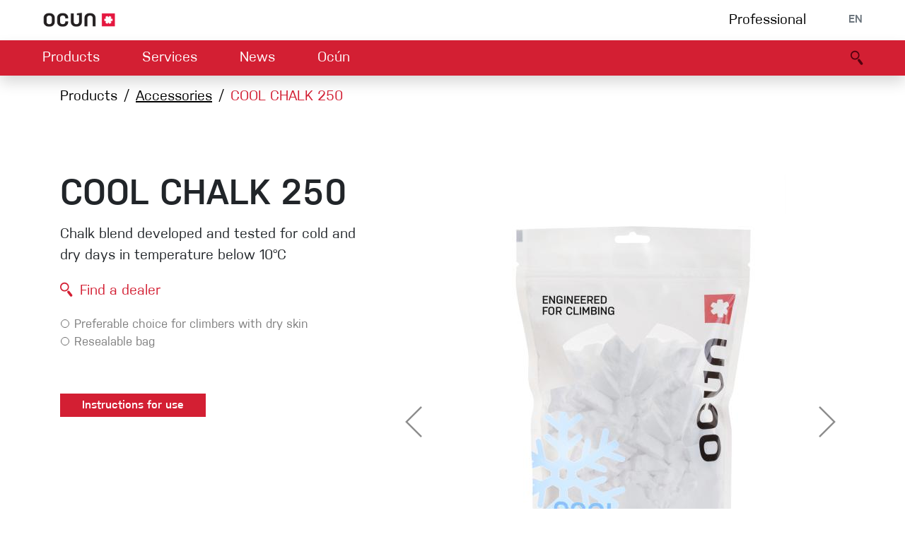

--- FILE ---
content_type: text/html; charset=utf-8
request_url: https://www.ocun.com/product/cool-chalk-2503
body_size: 6429
content:
<!DOCTYPE html>
<html lang="en">
<head>
    <meta charset="UTF-8">
    <meta name="viewport" content="width=device-width, initial-scale=1, user-scalable=no, shrink-to-fit=no">
    <!--[if IE]>
    <meta http-equiv="X-UA-Compatible" content="ie=edge">
    <![endif]-->
    <title id="snippet--title">COOL CHALK 250 | OCÚN</title>
    <link rel="sitemap" type="application/xml" title="Sitemap" href="/sitemap.xml">
    <link rel="alternate" hreflang="cs"
          href="/cs/product/cool-chalk-2503">
    <link rel="alternate" hreflang="de"
          href="/de/product/cool-chalk-2503">
    <link rel="shortcut icon" href="/favicon.ico">
    <link rel="apple-touch-icon" sizes="180x180" href="/apple-touch-icon.png">
    <link rel="icon" type="image/png" sizes="32x32" href="/favicon-32x32.png">
    <link rel="icon" type="image/png" sizes="16x16" href="/favicon-16x16.png">

    <meta name="theme-color" content="#D31F33">
    <meta name="description"
          content="Chalk blend developed and tested for cold and dry days in temperature below 10°C">

    <meta name="robots" content="index, follow">
    <meta name="author" content="NATIVO s.r.o. | www.nativo.cz">
    <meta property="og:title"
          content="COOL CHALK 250">
    <meta property="og:description"
          content="Chalk blend developed and tested for cold and dry days in temperature below 10°C">
    <meta property="og:image" content="https://www.ocun.com/assets/products/1_1200x630/5rhklj08gb.04612-COOL-Chalk-Crushed-250.jpg">
    <meta property="og:type" content="website">
    <meta property="og:url" content="https://www.ocun.com/product/cool-chalk-2503">
    <meta name="google-map-api-key" content="AIzaSyDDLMI7wArmrR9agXeD4LdrrA22vrXXluo">
    

        <!-- Global site tag (gtag.js) - Google Analytics -->
        <script async src="https://www.googletagmanager.com/gtag/js?id=UA-58721618-1"></script>
        <script data-google-mesurement-id="UA-58721618-1" nonce="KkDkxWeumqthYt9zaBSDLQ==">
            window.dataLayer = window.dataLayer || [];
            function gtag(){dataLayer.push(arguments);}
            gtag('js', new Date());
            gtag('config', "UA-58721618-1");
        </script>
    <link rel="stylesheet" href="/output/prod/front.a05c90f0.css">
    <script async src="/output/prod/front.a08c5fc3.js"></script>
</head>

<body id="top" data-indicator="#ajax-loader">

<script nonce="KkDkxWeumqthYt9zaBSDLQ==">document.body.className+=' javascript';</script>


    <nav id="navbar-primary" class="navbar bg-white navbar-expand-lg justify-content-between px-sm-5">

        <a class="navbar-brand ajax mr-0" href="/">
            <img src="/img/ocun-logo.png" height="22" alt="Ocun logo">
        </a>
        <div class="btn-group" id="snippet--menu1">

            <a
                    class="ajax  d-none d-sm-block  mr-3 mr-sm-4 mr-md-5 ajax text-black" href="/product/category/professional">
                Professional
            </a>
            <div class="dropdown text-gray text-uppercase">
                <button class="btn btn-plain text-uppercase pb-0 text-gray" type="button" id="languages"
                        data-display="static"
                        data-toggle="dropdown" aria-haspopup="true" aria-expanded="false">
                    EN
                </button>
                <div class="dropdown-menu dropdown-menu-right shadow" aria-labelledby="languages">
                    <a href="/cs/product/cool-chalk-2503" class="dropdown-item">
                        CZ
                    </a>
                    <a href="/de/product/cool-chalk-2503" class="dropdown-item">
                        DE
                    </a>
                    <a href="/product/cool-chalk-2503" class="dropdown-item disabled">
                        EN
                    </a>
                </div>
            </div>

        </div>
    </nav>
    <nav id="navbar-secondary"
         class="sticky-top navbar bg-primary navbar-expand-sm navbar-dark px-sm-5 shadow"
         data-scroll-spy="#navbar-primary">

        <button class="navbar-toggler collapsed" type="button" data-toggle="collapse"
                data-target="#navbar-main-collapse"
                aria-controls="navbar-main-collapse" aria-expanded="false" aria-label="Toggle navigation">
            <div class="hamburger">
                <div class="icon-bar"></div>
                <div class="icon-bar"></div>
                <div class="icon-bar"></div>
            </div>
        </button>
        <a id="navbar-logo-small" class="text-decoration-none lh-1" tabindex="-1" href="/">
            <i class="icon icon-ocun-logo-small text-white"></i>
        </a>

        <div class="collapse navbar-collapse" id="navbar-main-collapse">
            <div class="scroll-container">
                <ul class="navbar-nav mr-auto" id="snippet--navigation">
                    <li class="nav-item mr-sm-4 mr-md-5  dropdown-anim-height dropdown-hover">
                        <a class="nav-link"
                           href="#"
                           id="navbar-main-product" data-toggle="dropdown" aria-haspopup="true" aria-expanded="false">
                            Products
                            <i class="chevron"></i>
                        </a>
                        <div class=" dropdown-menu   " aria-labelledby="navbar-main-product">
                            <div class="container-fluid" id="snippet--navigationDropdown-0">
                                <div class="row">
                                    <div class="col-12 col-xl-8  mb-3 mb-sm-0">
                                            <div class="menu">
        <ul class="menu-list">
            <li class="menu-item menu-parent">
                    
    <ul class="menu-list" >
        <li class="menu-item">    
            <a href="/product/category/climbing-shoes"
               class="menu-label ajax ">
                <i class="icon icon-menu icon-menu-shoes"></i>
                Climbing shoes
            </a>
</li>
        <li class="menu-item">    
            <a href="/product/category/harnesses"
               class="menu-label ajax ">
                <i class="icon icon-menu icon-menu-harnesses"></i>
                Harnesses
            </a>
</li>
        <li class="menu-item">    
            <a href="/product/category/ropes"
               class="menu-label ajax ">
                <i class="icon icon-menu icon-menu-ropes"></i>
                Ropes
            </a>
</li>
        <li class="menu-item">    
            <a href="/product/category/crash-pads"
               class="menu-label ajax ">
                <i class="icon icon-menu icon-menu-pads"></i>
                Crash Pads
            </a>
</li>
        <li class="menu-item">    
            <a href="/product/category/via-ferrata"
               class="menu-label ajax ">
                <i class="icon icon-menu icon-menu-viaferrata"></i>
                Via ferrata
            </a>
</li>
        <li class="menu-item">    
            <a href="/product/category/slings"
               class="menu-label ajax ">
                <i class="icon icon-menu icon-menu-slings"></i>
                Slings
            </a>
</li>
        <li class="menu-item">    
            <a href="/product/category/helmets"
               class="menu-label ajax ">
                <i class="icon icon-menu icon-menu-helmets"></i>
                Helmets
            </a>
</li>
        <li class="menu-item">    
            <a href="/product/category/accessories/05f752a6"
               class="menu-label ajax ">
                <i class="icon icon-menu icon-menu-gloves"></i>
                Crack Gloves
            </a>
</li>
    </ul>

            </li>
            <li class="menu-item menu-parent">
                    
        <div class="menu-label">
                <i class="icon icon-menu icon-menu-hardware"></i>
                Hardware
        </div>
    <ul class="menu-list" >
        <li class="menu-item">    
            <a href="/product/category/belay-devices"
               class="menu-label ajax ">
                Belay devices
            </a>
</li>
        <li class="menu-item">    
            <a href="/product/category/quickdraws"
               class="menu-label ajax ">
                Quickdraws
            </a>
</li>
        <li class="menu-item">    
            <a href="/product/category/carabiners"
               class="menu-label ajax ">
                Carabiners
            </a>
</li>
    </ul>

            </li>
            <li class="menu-item menu-parent">
                    
            <a href="/product/category/accessories"
               class="menu-label ajax ">
                <i class="icon icon-menu icon-menu-accessories"></i>
                Accessories
            </a>
    <ul class="menu-list" >
        <li class="menu-item">    
            <a href="/product/category/accessories/825b8aa7"
               class="menu-label ajax ">
                Chalk and Tapes
            </a>
</li>
        <li class="menu-item">    
            <a href="/product/category/accessories/2f7844ac"
               class="menu-label ajax ">
                Chalk Bags
            </a>
</li>
        <li class="menu-item">    
            <a href="/product/category/accessories/566d15b4"
               class="menu-label ajax ">
                Holds
            </a>
</li>
        <li class="menu-item">    
            <a href="/product/category/accessories/d1c1cdb5"
               class="menu-label ajax ">
                Technical Aids
            </a>
</li>
    </ul>

            </li>
            <li class="menu-item menu-parent">
                    
            <a href="/product/category/apparel"
               class="menu-label ajax ">
                <i class="icon icon-menu icon-menu-apparel"></i>
                Climbing apparel
            </a>
    <ul class="menu-list" >
        <li class="menu-item">    
            <a href="/product/category/apparel/d6ad1130"
               class="menu-label ajax ">
                Mens
            </a>
    <ul class="menu-list" >
        <li class="menu-item">    
            <a href="/product/category/apparel/ca1521d5"
               class="menu-label ajax ">
                Pants
            </a>
</li>
        <li class="menu-item">    
            <a href="/product/category/apparel/4db9f9d4"
               class="menu-label ajax ">
                T-shirt
            </a>
</li>
        <li class="menu-item">    
            <a href="/product/category/apparel/e09a37df"
               class="menu-label ajax ">
                Jacket
            </a>
</li>
    </ul>
</li>
        <li class="menu-item">    
            <a href="/product/category/apparel/5101c931"
               class="menu-label ajax ">
                Womens
            </a>
    <ul class="menu-list" >
        <li class="menu-item">    
            <a href="/product/category/apparel/b8f42e08"
               class="menu-label ajax ">
                Pants
            </a>
</li>
        <li class="menu-item">    
            <a href="/product/category/apparel/3f58f609"
               class="menu-label ajax ">
                T-shirt
            </a>
</li>
        <li class="menu-item">    
            <a href="/product/category/apparel/927b3802"
               class="menu-label ajax ">
                Jacket
            </a>
</li>
    </ul>
</li>
    </ul>

            </li>
        </ul>
    </div>

                                    </div>
                                    <div class="col-12 col-xl-4  d-none d-sm-block">
                                        <div class="row">
                                            <div class="col-6 col-sm-6 col-xl-12 mb-1">
                                                <a class="ajax text-center p-3 effect-color text-shadow text-white d-block overflow-hidden" href="/product/discipline/bouldering">
                                                    Bouldering
                                                    <img
                                                            src="/assets/disciplines/16_600x60/5m4pu07rqj.Bouldering-2.jpg"
                                                            class="bg-image" alt="Bouldering">
                                                </a>
                                            </div>
                                            <div class="col-6 col-sm-6 col-xl-12 mb-1">
                                                <a class="ajax text-center p-3 effect-color text-shadow text-white d-block overflow-hidden" href="/product/discipline/indoor-solution">
                                                    Climbing gym
                                                    <img
                                                            src="/assets/disciplines/16_600x60/yrb7gkcft2.Indoor-Solution.jpg"
                                                            class="bg-image" alt="Climbing gym">
                                                </a>
                                            </div>
                                            <div class="col-6 col-sm-6 col-xl-12 mb-1">
                                                <a class="ajax text-center p-3 effect-color text-shadow text-white d-block overflow-hidden" href="/product/discipline/via-ferrata">
                                                    Via Ferrata
                                                    <img
                                                            src="/assets/disciplines/16_600x60/uy49bt12ay.Via-Ferrata-II.jpg"
                                                            class="bg-image" alt="Via Ferrata">
                                                </a>
                                            </div>
                                            <div class="col-6 col-sm-6 col-xl-12 mb-1">
                                                <a class="ajax text-center p-3 effect-color text-shadow text-white d-block overflow-hidden" href="/product/discipline/multipitch-trad-clim">
                                                    Multipitch/tradclimb
                                                    <img
                                                            src="/assets/disciplines/16_600x60/k7ttfnw9cl.Multipitch.jpg"
                                                            class="bg-image" alt="Multipitch/tradclimb">
                                                </a>
                                            </div>
                                            <div class="col-6 col-sm-6 col-xl-12">
                                                <a class="ajax text-center p-3 effect-color text-shadow text-white d-block overflow-hidden" href="/product/discipline/sport-climbing">
                                                    Sport Climbing
                                                    <img
                                                            src="/assets/disciplines/16_600x60/dw00diz994.Sport-Climbing.jpg"
                                                            class="bg-image" alt="Sport Climbing">
                                                </a>
                                            </div>
                                        </div>
                                    </div>
                                </div>
                            </div>
                        </div>
                    </li>

                    <li class="nav-item mr-sm-4 mr-md-5  dropdown-anim-height dropdown-hover no-hide">
                        <a class="nav-link" href="#" id="navbar-main-service" data-toggle="dropdown"
                           aria-haspopup="true" aria-expanded="false">
                            Services
                            <i class="chevron"></i>
                        </a>
                        <div class=" dropdown-menu  " aria-labelledby="navbar-main-service">
                            <div class="container-fluid" id="snippet--navigationDropdown-1">
                                <div class="row justify-content-center">
                                    <div class="col-12 col-sm-6 col-md-auto">
                                        
                                        <a href="/service/dealers" class="ajax dropdown-item">
                                            Dealers map
                                        </a>
                                    </div>
                                    <div class="col-12 col-sm-6 col-md-auto">
                                        
                                        <a href="/service/contact" class="ajax dropdown-item">
                                            Contact us
                                        </a>
                                    </div>
                                    <div class="col-12 col-sm-6 col-md-auto">
                                        
                                        <a href="/service/instructions" class="ajax dropdown-item">
                                            Downloads
                                        </a>
                                    </div>
                                    <div class="col-12 col-sm-6 col-md-auto">
                                        
                                        <a href="/service/warranty" class="ajax dropdown-item">
                                            Complaints policy
                                        </a>
                                    </div>
                                    <div class="col-12 col-sm-6 col-md-auto">
                                        
                                        <a href="/service/security" class="ajax dropdown-item">
                                            Security alerts
                                        </a>
                                    </div>
                                    <div class="col-12 col-sm-6 col-md-auto">
                                        
                                        <a href="/service/b2b" class="ajax dropdown-item">
                                            B2B portal
                                        </a>
                                    </div>
                                    <div class="col-12 col-sm-12 col-md-auto">
                                        <a href="https://eudoc.ocun.com/stranky/en.php" target="_blank" class="dropdown-item">
                                            Declaration of Conformity
                                        </a>
                                    </div>
                                </div>
                            </div>
                        </div>
                    </li>

                    <li class="nav-item mr-sm-4 mr-md-5  dropdown-anim-height dropdown-hover no-hide">
                        <a class="nav-link" href="#" id="navbar-main-news" data-toggle="dropdown"
                           aria-haspopup="true" aria-expanded="false">
                            News
                            <i class="chevron"></i>
                        </a>
                        <div class=" dropdown-menu " aria-labelledby="navbar-main-news">
                            <div class="container-fluid" id="snippet--navigationDropdown-2">
                                <div class="row justify-content-center">
                                    <div class="col-12 col-sm-6 col-md-auto">
                                        
                                        <a href="/news/category/lab" class="ajax dropdown-item">
                                            <i class="icon icon-sm icon-posts-lab mr-3 "></i>
                                            <span>Climbing LAB</span>
                                        </a>
                                    </div>
                                    <div class="col-12 col-sm-6 col-md-auto">
                                        
                                        <a href="/news/category/guide" class="ajax dropdown-item">
                                            <i class="icon icon-sm icon-posts-guide mr-3 "></i>
                                            <span>Climbing guide</span>
                                        </a>
                                    </div>
                                    <div class="col-12 col-sm-6 col-md-auto">
                                        
                                        <a href="/news/category/stories" class="ajax dropdown-item">
                                            <i class="icon icon-sm icon-posts-stories mr-3 "></i>
                                            <span>Stories</span>
                                        </a>
                                    </div>
                                    <div class="col-12 col-sm-6 col-md-auto">
                                        <a href="/events/" class="ajax dropdown-item">
                                            <i class="icon icon-sm icon-calendar mr-3"></i><span>Events</span>
                                        </a>
                                    </div>
                                </div>
                            </div>
                        </div>
                    </li>

                    <li class="nav-item   dropdown-anim-height dropdown-hover no-hide">
                        <a class="nav-link" href="#" id="navbar-main-inside" data-toggle="dropdown"
                           aria-haspopup="true" aria-expanded="false">
                            Ocún
                            <i class="chevron"></i>
                        </a>
                        <div class=" dropdown-menu" aria-labelledby="navbar-main-inside">
                            <div class="container-fluid" id="snippet--navigationDropdown-3">
                                <div class="row justify-content-center">
                                    <div class="col-12 col-sm-6 col-md-auto">
                                        
                                        <a href="/inside/about" class="ajax dropdown-item">
                                            About us
                                        </a>
                                    </div>
                                    <div class="col-12 col-sm-6 col-md-auto">
                                        
                                        <a href="/inside/ambassadors" class="ajax dropdown-item">
                                            Ambassadors
                                        </a>
                                    </div>
                                    <div class="col-12 col-sm-6 col-md-auto">
                                        
                                        <a href="/inside/jobs" class="ajax dropdown-item">
                                            Jobs
                                        </a>
                                    </div>
                                    <div class="col-12 col-sm-6 col-md-auto">
                                        
                                        <a href="/inside/partners" class="ajax dropdown-item">
                                            Partners
                                        </a>
                                    </div>
                                </div>
                            </div>
                        </div>
                    </li>
                </ul>

                <ul class="navbar-nav navbar-nav-dark mr-auto">
                    <li class="nav-item ">
                        <a
                                class="ajax nav-link nav-link-dark d-sm-none ajax" href="/product/category/professional">
                            Professional
                        </a>
                    </li>
                </ul>
            </div>
        </div>

        <ul class="navbar-nav  flex-row order-0 order-sm-1" id="snippet--navigation2">
            <li class="nav-item">
                <a class="nav-link active text-primary-darker ajax" href="/search/">
                    <i class="icon icon-middle icon-search"></i>
                </a>
            </li>
        </ul>

    </nav>
    <div id="ajax-loader" class="site-loader">
        <div class="site-loader-bar"></div>
    </div>

<main role="main" id="snippet--content">
        <section id="product">
        <div class="container">
<nav aria-label="breadcrumb">
    <ol class="breadcrumb">
<li class="breadcrumb-item">
Products</li>
<li class="breadcrumb-item">
    <a href="/product/category/accessories" class="ajax">Accessories</a>
</li>
<li class="breadcrumb-item active">
COOL CHALK 250</li>
    </ol>
</nav>
            <div class="position-relative">
                <div class="row py-5">

                    <div class="col-lg-5">
                        <h1>COOL CHALK 250</h1>
                        <p>Chalk blend developed and tested for cold and dry days in temperature below 10°C</p>
                        <div class="mb-3">
                            <div class="position-relative d-inline-block">
                                <i class="icon icon-search align-middle text-primary mr-1"></i>
                                <a href="/service/dealers" class="stretched-link  align-middle ">Find a dealer</a>
                            </div>
                        </div>
                        <article class="text-gray-dark font-size-85 mb-5"><ul class="list-circle">
<li>Preferable choice for climbers with dry skin</li>
<li>Resealable bag</li>
</ul></article>
                        <article class="text-gray-dark font-size-85 mb-5"><p><a class="btn btn-primary" href="https://www.ocun.com/service/instructions">Instructions for use</a></p></article>
                    </div>

                    <div class="col-lg-7  overflow-hidden">

<div class="tab-content">


        <div id="-product-detail-variant-2678-gallery" class="tab-pane active">
<div class="product-gallery mb-3">
    <!-- Swiper -->
    <div class="swiper-container gallery-top mb-2" data-swiper='{&quot;observer&quot;:true,&quot;observeParents&quot;:true,&quot;preloadImages&quot;:false,&quot;lazy&quot;:true,&quot;navigation&quot;:{&quot;nextEl&quot;:&quot;#483-2678-swiper-button-next&quot;,&quot;prevEl&quot;:&quot;#483-2678-swiper-button-prev&quot;}}'>
        <div class="swiper-wrapper">
    <div class="swiper-slide align-items-center justify-content-center">
                    <img data-src="/assets/products/1_700x700/5rhklj08gb.04612-COOL-Chalk-Crushed-250.jpg" class="img-fluid swiper-lazy" alt="">
            <div class="swiper-lazy-preloader"></div>
            <a class="ajax stretched-link" href="/product/cool-chalk-2503/5154?variant=2678"></a>
            <a class="stretched-link  d-sm-none" href="/assets/products/1_700x700/5rhklj08gb.04612-COOL-Chalk-Crushed-250.jpg"></a>

    </div>
        </div>
        <!-- Add Arrows -->
        <div id="483-2678-swiper-button-next"
             class="carousel-arrow carousel-arrow-right carousel-arrow-inner"></div>
        <div id="483-2678-swiper-button-prev"
             class="carousel-arrow carousel-arrow-left carousel-arrow-inner"></div>
    </div>
</div>
        </div>
</div>

                        <div class="mt-5">
    <div class="row gutters-5">
    </div>
                        </div>
                    </div>
                </div>

                <div class="row mb-5">
                    <div class="col-12 overflow-hidden">
                        <details>
                            <summary>
                                <h2 class="heading-small mb-4">
                                    <span>Specifications</span>
                                    <span class="summary-icon"></span>
                                </h2>
                            </summary>
                            <div>
    <div class="row font-size-85">
            <div class="col-6 col-md-4 col-xl-3">
                <div class="property-box property-view-text  lh-1 ">
                    <div class="property-title text-muted mb-2">Weight</div>
                    <div class="property-content font-weight-semibold">    <div>
            <div>250
        <span title="">g</span>
    </div>

    </div>

</div>
                </div>
            </div>
    </div>
                            </div>
                        </details>
                    </div>
                </div>

                



                <div class="row mb-5">
                    <div class="col-12">
                        <h2 class="heading-small">You might also like</h2>
<div>
    
    <div class="swiper-container swiper-block" data-swiper='{&quot;navigation&quot;:{&quot;nextEl&quot;:&quot;#products-swiper-next&quot;,&quot;prevEl&quot;:&quot;#products-swiper-prev&quot;},&quot;breakpoints&quot;:{&quot;991&quot;:{&quot;slidesPerView&quot;:2,&quot;spaceBetween&quot;:20},&quot;767&quot;:{&quot;slidesPerView&quot;:1,&quot;spaceBetween&quot;:0}},&quot;slidesPerView&quot;:3,&quot;spaceBetween&quot;:30}'>
        <div id="products-swiper-prev" class="carousel-arrow carousel-arrow-left z-index-500"></div>
        <div class="swiper-wrapper">
            <div class="swiper-slide">
                    <div class="card card-product w-100 text-center" id="-product-325">
        <div class="card-body">
<div class="variants-table tab-content table-bordered" > <div class="tab-pane active" id="-product-325-variant-1799"> <div class="scale-container"> <div class="ratio-1x1 position-relative scale-target"> <img class="img-fluid mh-100 absolute-center" src="/assets/products/1_400x400/cwsml0ltaq.03549-Condor-HMS-Twist.jpg" alt=""> </div> </div> <h3 class="h5">Condor HMS Twist</h3> <a class="ajax stretched-link" href="/product/condor-hms-twist3"></a> </div> </div>
        </div>
    </div>

            </div>
            <div class="swiper-slide">
                    <div class="card card-product w-100 text-center" id="-product-343">
        <div class="card-body">
<div class="variants-table tab-content table-bordered" > <div class="tab-pane active" id="-product-343-variant-1817"> <div class="scale-container"> <div class="ratio-1x1 position-relative scale-target"> <img class="img-fluid mh-100 absolute-center" src="/assets/products/1_400x400/xdpzosei0h.02449-Hawk-Wire.jpg" alt=""> </div> </div> <h3 class="h5">Hawk Wire</h3> <a class="ajax stretched-link" href="/product/hawk-wire3"></a> </div> </div>
        </div>
    </div>

            </div>
            <div class="swiper-slide">
                    <div class="card card-product w-100 text-center" id="-product-565">
        <div class="card-body">
<div class="variants-table tab-content table-bordered" > <div class="tab-pane active" id="-product-565-variant-3143"> <div class="scale-container"> <div class="ratio-1x1 position-relative scale-target"> <img class="img-fluid mh-100 absolute-center" src="/assets/products/1_400x400/9bwxkq328s.05007-PANTERA-ORGANIC-Pants-Wine-Syrah-1.jpg" alt=""> </div> </div> <h3 class="h5">PANTERA ORGANIC Pants</h3> <a class="ajax stretched-link" href="/product/pantera-organic-pants3"></a> <div class="products-variants row gutters-1"> <div class="col-auto mb-1"> <div class="small text-center active disabled" > <div style="background-color: #7d1818;" title="Wine Syrah" class="variant-label variant-label-color"></div> </div> </div> <div class="col-auto mb-1"> <div class="small text-center text-gray" data-trigger="hover" data-toggle="tab" data-target="#-product-565-variant-3148"> <div style="background-color: #45484d;" title="Anthracite Dark Navy" class="variant-label variant-label-color"></div> </div> </div> <div class="col-auto mb-1"> <div class="small text-center text-gray" data-trigger="hover" data-toggle="tab" data-target="#-product-565-variant-3153"> <div style="background-color: #35435a;" title="Blue sargasso sea" class="variant-label variant-label-color"></div> </div> </div> <div class="col-auto mb-1"> <div class="small text-center text-gray" data-trigger="hover" data-toggle="tab" data-target="#-product-565-variant-3158"> <div style="background-color: #93c74a;" title="Green Peridot" class="variant-label variant-label-color"></div> </div> </div> </div> </div> <div class="tab-pane " id="-product-565-variant-3148"> <div class="scale-container"> <div class="ratio-1x1 position-relative scale-target"> <img class="img-fluid mh-100 absolute-center" data-src="/assets/products/1_400x400/n2j84ftzvi.05007-PANTERA-ORGANIC-Pants-Anthracite-Dark-Navy-1.jpg" alt=""> </div> </div> <h3 class="h5">PANTERA ORGANIC Pants</h3> <a class="ajax stretched-link" href="/product/pantera-organic-pants3"></a> <div class="products-variants row gutters-1"> <div class="col-auto mb-1"> <div class="small text-center text-gray" data-trigger="hover" data-toggle="tab" data-target="#-product-565-variant-3143"> <div style="background-color: #7d1818;" title="Wine Syrah" class="variant-label variant-label-color"></div> </div> </div> <div class="col-auto mb-1"> <div class="small text-center active disabled" > <div style="background-color: #45484d;" title="Anthracite Dark Navy" class="variant-label variant-label-color"></div> </div> </div> <div class="col-auto mb-1"> <div class="small text-center text-gray" data-trigger="hover" data-toggle="tab" data-target="#-product-565-variant-3153"> <div style="background-color: #35435a;" title="Blue sargasso sea" class="variant-label variant-label-color"></div> </div> </div> <div class="col-auto mb-1"> <div class="small text-center text-gray" data-trigger="hover" data-toggle="tab" data-target="#-product-565-variant-3158"> <div style="background-color: #93c74a;" title="Green Peridot" class="variant-label variant-label-color"></div> </div> </div> </div> </div> <div class="tab-pane " id="-product-565-variant-3153"> <div class="scale-container"> <div class="ratio-1x1 position-relative scale-target"> <img class="img-fluid mh-100 absolute-center" data-src="/assets/products/1_400x400/lvl3fsdeoe.05007-PANTERA-ORGANIC-Pants-Blue-Sargasso-Sea-1.jpg" alt=""> </div> </div> <h3 class="h5">PANTERA ORGANIC Pants</h3> <a class="ajax stretched-link" href="/product/pantera-organic-pants3"></a> <div class="products-variants row gutters-1"> <div class="col-auto mb-1"> <div class="small text-center text-gray" data-trigger="hover" data-toggle="tab" data-target="#-product-565-variant-3143"> <div style="background-color: #7d1818;" title="Wine Syrah" class="variant-label variant-label-color"></div> </div> </div> <div class="col-auto mb-1"> <div class="small text-center text-gray" data-trigger="hover" data-toggle="tab" data-target="#-product-565-variant-3148"> <div style="background-color: #45484d;" title="Anthracite Dark Navy" class="variant-label variant-label-color"></div> </div> </div> <div class="col-auto mb-1"> <div class="small text-center active disabled" > <div style="background-color: #35435a;" title="Blue sargasso sea" class="variant-label variant-label-color"></div> </div> </div> <div class="col-auto mb-1"> <div class="small text-center text-gray" data-trigger="hover" data-toggle="tab" data-target="#-product-565-variant-3158"> <div style="background-color: #93c74a;" title="Green Peridot" class="variant-label variant-label-color"></div> </div> </div> </div> </div> <div class="tab-pane " id="-product-565-variant-3158"> <div class="scale-container"> <div class="ratio-1x1 position-relative scale-target"> <img class="img-fluid mh-100 absolute-center" data-src="/assets/products/1_400x400/df6ha0mqb0.05007-PANTERA-ORGANIC-Pants-Green-Peridot-1.jpg" alt=""> </div> </div> <h3 class="h5">PANTERA ORGANIC Pants</h3> <a class="ajax stretched-link" href="/product/pantera-organic-pants3"></a> <div class="products-variants row gutters-1"> <div class="col-auto mb-1"> <div class="small text-center text-gray" data-trigger="hover" data-toggle="tab" data-target="#-product-565-variant-3143"> <div style="background-color: #7d1818;" title="Wine Syrah" class="variant-label variant-label-color"></div> </div> </div> <div class="col-auto mb-1"> <div class="small text-center text-gray" data-trigger="hover" data-toggle="tab" data-target="#-product-565-variant-3148"> <div style="background-color: #45484d;" title="Anthracite Dark Navy" class="variant-label variant-label-color"></div> </div> </div> <div class="col-auto mb-1"> <div class="small text-center text-gray" data-trigger="hover" data-toggle="tab" data-target="#-product-565-variant-3153"> <div style="background-color: #35435a;" title="Blue sargasso sea" class="variant-label variant-label-color"></div> </div> </div> <div class="col-auto mb-1"> <div class="small text-center active disabled" > <div style="background-color: #93c74a;" title="Green Peridot" class="variant-label variant-label-color"></div> </div> </div> </div> </div> </div>
        </div>
        <div class="card-product-properties">
            <img src="/assets/properties/8_50x50/phrm9nkfsw.sustainable.png" alt="">
        </div>
    </div>

            </div>
            <div class="swiper-slide">
                    <div class="card card-product w-100 text-center" id="-product-584">
        <div class="card-body">
<div class="variants-table tab-content table-bordered" > <div class="tab-pane active" id="-product-584-variant-3407"> <div class="scale-container"> <div class="ratio-1x1 position-relative scale-target"> <img class="img-fluid mh-100 absolute-center" src="/assets/products/1_400x400/coyn0qvmab.05338-Iris-1.jpg" alt=""> </div> </div> <h3 class="h5">Iris</h3> <a class="ajax stretched-link" href="/product/iris3"></a> </div> </div>
        </div>
        <div class="card-product-properties">
            <img src="/assets/properties/8_50x50/h9b9uxqi2j.vegan-bez-pozadi.png" alt="">
        </div>
    </div>

            </div>
            <div class="swiper-slide">
                    <div class="card card-product w-100 text-center" id="-product-533">
        <div class="card-body">
<div class="variants-table tab-content table-bordered" > <div class="tab-pane active" id="-product-533-variant-2854"> <div class="scale-container"> <div class="ratio-1x1 position-relative scale-target"> <img class="img-fluid mh-100 absolute-center" src="/assets/products/1_400x400/3mt04otx28.04837-WEBEE-1.jpg" alt=""> </div> </div> <h3 class="h5">WeBee</h3> <a class="ajax stretched-link" href="/product/webee3"></a> </div> </div>
        </div>
    </div>

            </div>
            <div class="swiper-slide">
                    <div class="card card-product w-100 text-center" id="-product-569">
        <div class="card-body">
<div class="variants-table tab-content table-bordered" > <div class="tab-pane active" id="-product-569-variant-3223"> <div class="scale-container"> <div class="ratio-1x1 position-relative scale-target"> <img class="img-fluid mh-100 absolute-center" src="/assets/products/1_400x400/6og1hvoveb.05010-NOYA-ECO-Shorts-Turqoise-Deep-Lagon-1.jpg" alt=""> </div> </div> <h3 class="h5">NOYA ECO shorts</h3> <a class="ajax stretched-link" href="/product/noya-eco-shorts3"></a> <div class="products-variants row gutters-1"> <div class="col-auto mb-1"> <div class="small text-center active disabled" > <div style="background-color: #2f968a;" title="Turquoise Deep Lagoon" class="variant-label variant-label-color"></div> </div> </div> <div class="col-auto mb-1"> <div class="small text-center text-gray" data-trigger="hover" data-toggle="tab" data-target="#-product-569-variant-3228"> <div style="background-color: #45484d;" title="Anthracite Dark Navy" class="variant-label variant-label-color"></div> </div> </div> <div class="col-auto mb-1"> <div class="small text-center text-gray" data-trigger="hover" data-toggle="tab" data-target="#-product-569-variant-3233"> <div style="background-color: #0f4d92;" title="Blue opal" class="variant-label variant-label-color"></div> </div> </div> <div class="col-auto mb-1"> <div class="small text-center text-gray" data-trigger="hover" data-toggle="tab" data-target="#-product-569-variant-3534"> <div style="background-color: #cb410b;" title="Caramel Cafe" class="variant-label variant-label-color"></div> </div> </div> </div> </div> <div class="tab-pane " id="-product-569-variant-3228"> <div class="scale-container"> <div class="ratio-1x1 position-relative scale-target"> <img class="img-fluid mh-100 absolute-center" data-src="/assets/products/1_400x400/vz7kgk2mb2.05010-NOYA-ECO-Shorts-Anthracite-Dark-Navy-1.jpg" alt=""> </div> </div> <h3 class="h5">NOYA ECO shorts</h3> <a class="ajax stretched-link" href="/product/noya-eco-shorts3"></a> <div class="products-variants row gutters-1"> <div class="col-auto mb-1"> <div class="small text-center text-gray" data-trigger="hover" data-toggle="tab" data-target="#-product-569-variant-3223"> <div style="background-color: #2f968a;" title="Turquoise Deep Lagoon" class="variant-label variant-label-color"></div> </div> </div> <div class="col-auto mb-1"> <div class="small text-center active disabled" > <div style="background-color: #45484d;" title="Anthracite Dark Navy" class="variant-label variant-label-color"></div> </div> </div> <div class="col-auto mb-1"> <div class="small text-center text-gray" data-trigger="hover" data-toggle="tab" data-target="#-product-569-variant-3233"> <div style="background-color: #0f4d92;" title="Blue opal" class="variant-label variant-label-color"></div> </div> </div> <div class="col-auto mb-1"> <div class="small text-center text-gray" data-trigger="hover" data-toggle="tab" data-target="#-product-569-variant-3534"> <div style="background-color: #cb410b;" title="Caramel Cafe" class="variant-label variant-label-color"></div> </div> </div> </div> </div> <div class="tab-pane " id="-product-569-variant-3233"> <div class="scale-container"> <div class="ratio-1x1 position-relative scale-target"> <img class="img-fluid mh-100 absolute-center" data-src="/assets/products/1_400x400/jkdtke4zxr.05010-NOYA-ECO-Shorts-Blue-Opal-1.jpg" alt=""> </div> </div> <h3 class="h5">NOYA ECO shorts</h3> <a class="ajax stretched-link" href="/product/noya-eco-shorts3"></a> <div class="products-variants row gutters-1"> <div class="col-auto mb-1"> <div class="small text-center text-gray" data-trigger="hover" data-toggle="tab" data-target="#-product-569-variant-3223"> <div style="background-color: #2f968a;" title="Turquoise Deep Lagoon" class="variant-label variant-label-color"></div> </div> </div> <div class="col-auto mb-1"> <div class="small text-center text-gray" data-trigger="hover" data-toggle="tab" data-target="#-product-569-variant-3228"> <div style="background-color: #45484d;" title="Anthracite Dark Navy" class="variant-label variant-label-color"></div> </div> </div> <div class="col-auto mb-1"> <div class="small text-center active disabled" > <div style="background-color: #0f4d92;" title="Blue opal" class="variant-label variant-label-color"></div> </div> </div> <div class="col-auto mb-1"> <div class="small text-center text-gray" data-trigger="hover" data-toggle="tab" data-target="#-product-569-variant-3534"> <div style="background-color: #cb410b;" title="Caramel Cafe" class="variant-label variant-label-color"></div> </div> </div> </div> </div> <div class="tab-pane " id="-product-569-variant-3534"> <div class="scale-container"> <div class="ratio-1x1 position-relative scale-target"> <img class="img-fluid mh-100 absolute-center" data-src="/assets/products/1_400x400/hm0jpzzh0x.NOYA-ECO-Shorts-Caramel-cafel-1.jpg" alt=""> </div> </div> <h3 class="h5">NOYA ECO shorts</h3> <a class="ajax stretched-link" href="/product/noya-eco-shorts3"></a> <div class="products-variants row gutters-1"> <div class="col-auto mb-1"> <div class="small text-center text-gray" data-trigger="hover" data-toggle="tab" data-target="#-product-569-variant-3223"> <div style="background-color: #2f968a;" title="Turquoise Deep Lagoon" class="variant-label variant-label-color"></div> </div> </div> <div class="col-auto mb-1"> <div class="small text-center text-gray" data-trigger="hover" data-toggle="tab" data-target="#-product-569-variant-3228"> <div style="background-color: #45484d;" title="Anthracite Dark Navy" class="variant-label variant-label-color"></div> </div> </div> <div class="col-auto mb-1"> <div class="small text-center text-gray" data-trigger="hover" data-toggle="tab" data-target="#-product-569-variant-3233"> <div style="background-color: #0f4d92;" title="Blue opal" class="variant-label variant-label-color"></div> </div> </div> <div class="col-auto mb-1"> <div class="small text-center active disabled" > <div style="background-color: #cb410b;" title="Caramel Cafe" class="variant-label variant-label-color"></div> </div> </div> </div> </div> </div>
        </div>
        <div class="card-product-properties">
            <img src="/assets/properties/8_50x50/phrm9nkfsw.sustainable.png" alt="">
        </div>
    </div>

            </div>
        </div>
        <div id="products-swiper-next" class="carousel-arrow carousel-arrow-right z-index-500"></div>
    </div>
</div>
                    </div>
                </div>
            </div>
        </div>
    </section>

</main>

<footer class="bg-primary ">
    <div class="container text-primary-darker py-5 ">
        <div class="row justify-content-center">
            <div class="col-auto col-sm">
                <div class="row justify-content-evenly flex-column flex-sm-row" id="snippet--footer">
                    <div class="col-sm-auto">
                        <h5 class="mb-3">Ocún services</h5>
                        <ul class="footer-list list-group">
                            <li class="list-group-item">
                                
                                <a href="/service/b2b" class="ajax">
                                    B2B portal
                                </a>
                            </li>
                            <li class="list-group-item">
                                
                                <a href="/service/dealers" class="ajax">
                                    Dealers map
                                </a>
                            </li>
                            <li class="list-group-item">
                                
                                <a href="/service/contact" class="ajax">
                                    Contact us
                                </a>
                            </li>

                            <li class="list-group-item">
                                <a href="https://www.theuiaa.org/safety/safety-standards/" target="_blank">
                                    UIAA safety standards
                                </a>
                            </li>
                        </ul>
                    </div>

                    <div class="col-sm-auto">
                        <h5 class="mb-3">
                            <a class="ajax" href="/privacy">Privacy &amp; EU Law</a>
                        </h5>
                    </div>
                    <div class="col-12 d-lg-none"></div>
                    <div class="col-sm-auto">
                        <h5 class="mb-3">
                            <a href="https://eudoc.ocun.com/stranky/en.php" target="_blank" class="ajax">
                                Declaration of Conformity
                            </a>
                        </h5>
                        <ul class="footer-list list-group" >
                            <li class="list-group-item">
                                
                                <a href="https://www.ocun.com/sites/quality-management-system" target="_blank">Quality management system</a>
                            </li>
                        </ul>
                    </div>
                    <div class="col-sm-auto">
                        <h5 class="mb-3">
                            <a class="ajax" href="/terms">Terms and Conditions</a>
                        </h5>
                        <ul class="footer-list list-group" >
                            <li class="list-group-item">
                                
                                <a href="/docs/Ethical_statement_EN.pdf" target="_blank">Ethical code</a>
                            </li>
                        </ul>
                    </div>
                </div>
            </div>
        </div>
    </div>
    <div class="container-fluid bg-primary-dark subfooter">
        <div class="row py-2 lh-1 justify-content-center">
            <div class="col-auto">
                <a href="https://www.instagram.com/ocun.climbing/"><i class="icon icon-sm icon-instagram"></i></a>
            </div>
            <div class="col-auto">
                <a href="https://www.youtube.com/channel/UC9oOagEkWdIFkhHCqdwsrCA"><i class="icon icon-sm icon-youtube"></i></a>
            </div>
            <div class="col-auto">
                <a href="https://www.facebook.com/ocun.climbing/"><i class="icon icon-sm icon-facebook"></i></a>
            </div>
        </div>
    </div>
</footer>

<div id="snippet--contentModal">
    <div id="content-modal" class="modal fade " tabindex="-1" role="dialog"
         aria-labelledby="content-modal-title"
         aria-hidden="true">
        <div class="modal-dialog modal-fluid modal-dialog-centered">
            <div class="modal-content">
                <div class="modal-body"></div>
            </div>
        </div>
    </div>
</div>

<div id="snippet--flashes">
    <div id="flashes-modal" class="modal fade " tabindex="-1" role="dialog"
         aria-labelledby="content-modal-title"
         aria-hidden="true">
        <div class="modal-dialog modal-sm modal-dialog-centered">
            <div class="modal-content">
                <div class="modal-body p-5">
                </div>
            </div>
        </div>
    </div>
</div>
</body>
</html>


--- FILE ---
content_type: image/svg+xml
request_url: https://www.ocun.com/output/prod/images/circle.9b3c7965.svg
body_size: 45
content:
<svg xmlns="http://www.w3.org/2000/svg" width="12" height="12" viewBox="0 0 12 12">
  <g  fill="#fff" stroke="#707070" stroke-width="1">
    <circle cx="6" cy="6" r="6" stroke="none"/>
    <circle cx="6" cy="6" r="5.5" fill="none"/>
  </g>
</svg>


--- FILE ---
content_type: image/svg+xml
request_url: https://www.ocun.com/img/spinner.svg
body_size: 715
content:
<svg class="lds-spin" xmlns="http://www.w3.org/2000/svg" viewBox="0 0 100 100"
     preserveAspectRatio="xMidYMid" style="background: none;">
    <g transform="translate(80,50)">
        <g transform="rotate(0)">
            <circle cx="0" cy="0" r="6" fill="#d31f33" fill-opacity="1" transform="scale(1.01564 1.01564)">
                <animateTransform attributeName="transform" type="scale" begin="-0.9166666666666666s"
                                  values="1.1 1.1;1 1" keyTimes="0;1" dur="1s"
                                  repeatCount="indefinite"></animateTransform>
                <animate attributeName="fill-opacity" keyTimes="0;1" dur="1s" repeatCount="indefinite" values="1;0"
                         begin="-0.9166666666666666s"></animate>
            </circle>
        </g>
    </g>
    <g transform="translate(75.98076211353316,65)">
        <g transform="rotate(29.999999999999996)">
            <circle cx="0" cy="0" r="6" fill="#d31f33" fill-opacity="0.9166666666666666"
                    transform="scale(1.02397 1.02397)">
                <animateTransform attributeName="transform" type="scale" begin="-0.8333333333333334s"
                                  values="1.1 1.1;1 1" keyTimes="0;1" dur="1s"
                                  repeatCount="indefinite"></animateTransform>
                <animate attributeName="fill-opacity" keyTimes="0;1" dur="1s" repeatCount="indefinite" values="1;0"
                         begin="-0.8333333333333334s"></animate>
            </circle>
        </g>
    </g>
    <g transform="translate(65,75.98076211353316)">
        <g transform="rotate(59.99999999999999)">
            <circle cx="0" cy="0" r="6" fill="#d31f33" fill-opacity="0.8333333333333334"
                    transform="scale(1.03231 1.03231)">
                <animateTransform attributeName="transform" type="scale" begin="-0.75s" values="1.1 1.1;1 1"
                                  keyTimes="0;1" dur="1s" repeatCount="indefinite"></animateTransform>
                <animate attributeName="fill-opacity" keyTimes="0;1" dur="1s" repeatCount="indefinite" values="1;0"
                         begin="-0.75s"></animate>
            </circle>
        </g>
    </g>
    <g transform="translate(50,80)">
        <g transform="rotate(90)">
            <circle cx="0" cy="0" r="6" fill="#d31f33" fill-opacity="0.75" transform="scale(1.04064 1.04064)">
                <animateTransform attributeName="transform" type="scale" begin="-0.6666666666666666s"
                                  values="1.1 1.1;1 1" keyTimes="0;1" dur="1s"
                                  repeatCount="indefinite"></animateTransform>
                <animate attributeName="fill-opacity" keyTimes="0;1" dur="1s" repeatCount="indefinite" values="1;0"
                         begin="-0.6666666666666666s"></animate>
            </circle>
        </g>
    </g>
    <g transform="translate(35.00000000000001,75.98076211353316)">
        <g transform="rotate(119.99999999999999)">
            <circle cx="0" cy="0" r="6" fill="#d31f33" fill-opacity="0.6666666666666666"
                    transform="scale(1.04897 1.04897)">
                <animateTransform attributeName="transform" type="scale" begin="-0.5833333333333334s"
                                  values="1.1 1.1;1 1" keyTimes="0;1" dur="1s"
                                  repeatCount="indefinite"></animateTransform>
                <animate attributeName="fill-opacity" keyTimes="0;1" dur="1s" repeatCount="indefinite" values="1;0"
                         begin="-0.5833333333333334s"></animate>
            </circle>
        </g>
    </g>
    <g transform="translate(24.01923788646684,65)">
        <g transform="rotate(150.00000000000003)">
            <circle cx="0" cy="0" r="6" fill="#d31f33" fill-opacity="0.5833333333333334"
                    transform="scale(1.05731 1.05731)">
                <animateTransform attributeName="transform" type="scale" begin="-0.5s" values="1.1 1.1;1 1"
                                  keyTimes="0;1" dur="1s" repeatCount="indefinite"></animateTransform>
                <animate attributeName="fill-opacity" keyTimes="0;1" dur="1s" repeatCount="indefinite" values="1;0"
                         begin="-0.5s"></animate>
            </circle>
        </g>
    </g>
    <g transform="translate(20,50.00000000000001)">
        <g transform="rotate(180)">
            <circle cx="0" cy="0" r="6" fill="#d31f33" fill-opacity="0.5" transform="scale(1.06564 1.06564)">
                <animateTransform attributeName="transform" type="scale" begin="-0.4166666666666667s"
                                  values="1.1 1.1;1 1" keyTimes="0;1" dur="1s"
                                  repeatCount="indefinite"></animateTransform>
                <animate attributeName="fill-opacity" keyTimes="0;1" dur="1s" repeatCount="indefinite" values="1;0"
                         begin="-0.4166666666666667s"></animate>
            </circle>
        </g>
    </g>
    <g transform="translate(24.019237886466836,35.00000000000001)">
        <g transform="rotate(209.99999999999997)">
            <circle cx="0" cy="0" r="6" fill="#d31f33" fill-opacity="0.4166666666666667"
                    transform="scale(1.07397 1.07397)">
                <animateTransform attributeName="transform" type="scale" begin="-0.3333333333333333s"
                                  values="1.1 1.1;1 1" keyTimes="0;1" dur="1s"
                                  repeatCount="indefinite"></animateTransform>
                <animate attributeName="fill-opacity" keyTimes="0;1" dur="1s" repeatCount="indefinite" values="1;0"
                         begin="-0.3333333333333333s"></animate>
            </circle>
        </g>
    </g>
    <g transform="translate(34.999999999999986,24.019237886466847)">
        <g transform="rotate(239.99999999999997)">
            <circle cx="0" cy="0" r="6" fill="#d31f33" fill-opacity="0.3333333333333333"
                    transform="scale(1.08231 1.08231)">
                <animateTransform attributeName="transform" type="scale" begin="-0.25s" values="1.1 1.1;1 1"
                                  keyTimes="0;1" dur="1s" repeatCount="indefinite"></animateTransform>
                <animate attributeName="fill-opacity" keyTimes="0;1" dur="1s" repeatCount="indefinite" values="1;0"
                         begin="-0.25s"></animate>
            </circle>
        </g>
    </g>
    <g transform="translate(49.99999999999999,20)">
        <g transform="rotate(270)">
            <circle cx="0" cy="0" r="6" fill="#d31f33" fill-opacity="0.25" transform="scale(1.09064 1.09064)">
                <animateTransform attributeName="transform" type="scale" begin="-0.16666666666666666s"
                                  values="1.1 1.1;1 1" keyTimes="0;1" dur="1s"
                                  repeatCount="indefinite"></animateTransform>
                <animate attributeName="fill-opacity" keyTimes="0;1" dur="1s" repeatCount="indefinite" values="1;0"
                         begin="-0.16666666666666666s"></animate>
            </circle>
        </g>
    </g>
    <g transform="translate(65,24.019237886466843)">
        <g transform="rotate(300.00000000000006)">
            <circle cx="0" cy="0" r="6" fill="#d31f33" fill-opacity="0.16666666666666666"
                    transform="scale(1.09897 1.09897)">
                <animateTransform attributeName="transform" type="scale" begin="-0.08333333333333333s"
                                  values="1.1 1.1;1 1" keyTimes="0;1" dur="1s"
                                  repeatCount="indefinite"></animateTransform>
                <animate attributeName="fill-opacity" keyTimes="0;1" dur="1s" repeatCount="indefinite" values="1;0"
                         begin="-0.08333333333333333s"></animate>
            </circle>
        </g>
    </g>
    <g transform="translate(75.98076211353316,34.999999999999986)">
        <g transform="rotate(329.99999999999994)">
            <circle cx="0" cy="0" r="6" fill="#d31f33" fill-opacity="0.08333333333333333"
                    transform="scale(1.00731 1.00731)">
                <animateTransform attributeName="transform" type="scale" begin="0s" values="1.1 1.1;1 1" keyTimes="0;1"
                                  dur="1s" repeatCount="indefinite"></animateTransform>
                <animate attributeName="fill-opacity" keyTimes="0;1" dur="1s" repeatCount="indefinite" values="1;0"
                         begin="0s"></animate>
            </circle>
        </g>
    </g>
</svg>